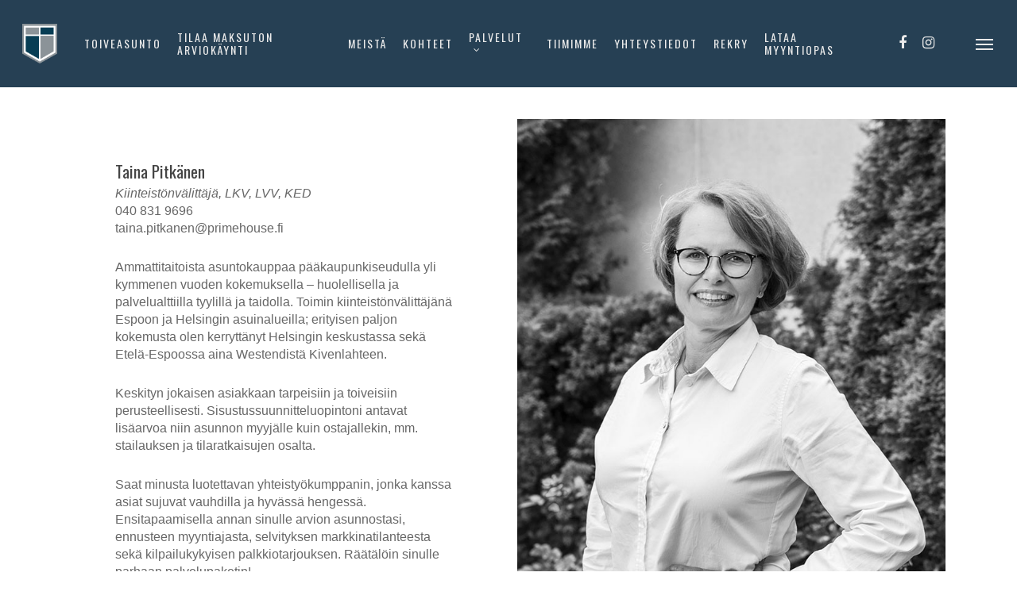

--- FILE ---
content_type: text/css
request_url: https://www.primehouse.fi/wp-content/plugins/kivi-wordpress-REST-API-instead-XML/public/css/kivi-public.css?ver=1.0.0
body_size: 1825
content:

/* INDEX ARCHIVE VIEW FOR KIVI ITEMS */
.kivi-index-archive {
  width: 100%;
  max-width: 986px;
  margin: 0 auto;
}

.kivi-item-filters {
  background: #e7e7e7;
  padding: 16px;
  margin-bottom: 1em;
}

.kivi-filter-cell {
  display: inline-block;
  width: 20%;
  padding: 8px;
}

.kivi-filter-cell label,
.kivi-filter-cell select,
.kivi-filter-cell input {
  width: 100%;
  font-size: 14px;
  height: 36px;
}

.kivi-filter-cell-50 {
  width: 48%;
}

.kivi-filter-cell-15 {
  width: 14%;
}

.kivi-index-item {
  border-radius: 2px;
  box-shadow: 0 2px 2px 0 rgba(0, 0, 0, 0.14), 0 3px 1px -2px rgba(0, 0, 0, 0.2),
    0 1px 5px 0 rgba(0, 0, 0, 0.12);
  margin-bottom: 32px;
}

.kivi-item {
  display: inline-block;
  padding: 10px;
  margin: 8px 16px;
  vertical-align: top;
  position: relative;
}

.kivi-item-img {
  width: 100%;
}
.kivi-item-img-wrapper img{
	width:100%;
	height: auto;
}

.kivi-item-body {
  font-size: 16px;
  line-height: 1.5;
  padding-top: 8px;
  box-sizing: border-box;
}
.kivi-item-body h2 {
  margin-top: 8px;
  font-size: 16px;
  padding-top: 8px;
  margin-bottom: 1rem;
}

input[type="submit"].button-kivi {
  display: block;
  padding: 0;
  width: 82px;
}

.kivi-single-item-title {
  font-size: 2em;
}

.slick-for-image-wrapper {
  position: relative;
  text-align: center;
}

.slick-for-image-wrapper.slick-current {
  background: #f9f9f9;
}

.slick-for-image.current {
  height: auto;
  max-height: 800px;
  display: inline-block;
  text-align: center;
}

.slick-slide,
.slick-slide img {
  display: inline-block;
  text-align: center;
}


.slick-carousel-image {
  text-align: center;
  max-height: 100px;
}

.slick-arrow {
  right: 0;
  display: block;
  background: rgba(0,0,0,0.5);
  border-radius: 50%;
  height: 48px;
  width: 48px;
  z-index: 100;
}

.slick-arrow:focus,
.slick-arrow:active {
  background: rgba(0,0,0,5);
}

.slick-arrow:hover {
  background: rgba(0,0,0,1);
}

.slick-arrow::before {
  opacity: 1;
}

.slick-prev {
  left: 0;
}

.kivi-item-cell {
  font-size: 14px;
  padding: 8px;
  border: 0;
  vertical-align: top;
}

.kivi-item-cell.kivi-item-cell-header {
  width: 240px;
  padding: 8px;
  text-align: left;
  word-break: break-word;
}

.kivi-item-cell-value {
  word-break: break-word;
}

@media (max-width: 800px) {
  .kivi-item-cell {
    display: block;
  }

  .kivi-item-cell-value {
    padding: 0 8px 8px 8px;
  }

  .kivi-item-cell.kivi-item-cell-header {
    padding-bottom: 0;
    width: 100%;
  }
}


.kivi-item-cell-value-wrap {
  word-break: break-all;
}

.kivi-item-cell-value ul {
  list-style: none;
  margin: 0 0 0 0;
  padding-left: 0;
}

#map {
  height: 0;
  padding-top: 62.5%;
  position: relative;
}

.kivi-item-link {
  display: flex;
  flex-wrap: wrap;
}

.kivi-item-link:focus {
  outline: 1px dotted;
}

.kivi-item-image {
  flex: 1 300px;
  max-height: 220px;
}
.kivi-item-image img {
  width: 100%;
  height: 100%;
  object-fit: cover;
}

.kivi-item-body {
  flex: 5 1 400px;
  padding: 16px;
}

.kivi-item-details {
  display: flex;
}

.kivi-item-details div {
  flex: 0 1 200px;
}

.bid-wanted .kivi-item-details__price::after {
  content: "tarjouskauppa";
  display: block;
}

.kivi-index-paginator {
  max-width: 600px;
  display: flex;
  text-align: center;
  margin: 2rem auto;
  justify-content: center;
}

.kivi-index-paginator .page-numbers,
.kivi-index-paginator .dots
.kivi-index-paginator .current  {
  height: 100%;
  flex: 1;
  padding-top: 5px;
  padding-bottom: 5px;
  font-size: 16px;
}

.kivi-index-paginator .page-numbers {
  max-width: 60px;
}

.kivi-index-paginator .prev,
.kivi-index-paginator .next {
  padding-left: 10px;
  padding-right: 10px;
  max-width: 120px;
}

a.page-numbers:hover {
  background-color: #eee;
}


/* Kivi-single-template */
.kivi-header-wrapper {
  display: block;
  margin-bottom: 8px;
}
.kivi-single-item-body-header {
  margin: 0;
  padding: 0;
  border-bottom: 1px solid #e6e9ee;
}

.kivi-single-item-body {
  width: 100%;
  max-width: 960px;
  margin: 16px auto;
  padding: 0 32px;
  font-size: 16px;
}

.kivi-single-item-structure {
  margin-bottom: 0;
}

.kivi-single-item-header {
  width: 100%;
  max-width: 960px;
  margin: 16px auto;
  padding: 32px;
  box-sizing: border-box;
}

.kivi-single-item-body-header button::after {
  content: "";
  padding: 0 5px;
  display: inline-block;
}
.kivi-single-item-body-header button::before {
  content: "–";
  padding: 0 5px;
  display: inline-block;
  min-width: 28px;
  text-align: center;
}

.kivi-single-item-body-header .is-hidden::before {
  content: "+";
  padding: 0 5px;
  display: inline-block;
  min-width: 28px;
  text-align: center;
}

.kivi-single-item-body-header .kivi-toggle {
  all: inherit;
  border: none;
}

.kivi-single-item-body-header .kivi-toggle:focus {
  outline-style: dotted;
  outline-width: 1px;
}

.kivi-item-table {
  border: 0;
  height: auto;
  max-height: 2000px;
  display: block;
  overflow: hidden;
  opacity: 1;
  text-align: left;
  transition: all .3s;
}
.kivi-item-table tr {
  border: none;
}

div.is-hidden {
  max-height: 0;
  opacity: 0;
  visibility: hidden;
  display: block;
  margin: 0;
  transition: all .3s;
 }

 /* Kivi-single-template: slick slider */
 .kivi-img-container {
    max-width: 1240px;
    margin: auto;
 }

 .slick-for-image.current {
  height: auto;
 }

 .slick-carousel .slick-slide.slick-current.slick-active img {
  box-shadow:inset 0px 0px 0px 2px #363636;
}

.slick-next:before {
  content: url(../chevron_right.svg);
}

.slick-prev:before {
  content: url(../chevron_left.svg);
}

.slick-for .slick-slide.slick-current.slick-active img {
  max-height: var(--img-height);
  width: auto;
}

.kivi-image-caption{
	display: block;
    position: absolute;
	bottom: 15px;
	margin: 0 30%;
    width: 40%;
	font-size: 15px;
	line-height: 17px;
	font-weight: bold;
	color: #000; 
	text-transform: uppercase;
	background-color: rgba(255,255,255,0.5);
    padding: 5px 0;
}

/* Kivi-single-template: real estate agent image */
.kivi-item-table.kivi-contact {
  display: flex;
  flex-wrap: wrap;
}

.kivi-contact tbody {
  margin-right: 6rem;
}

.kivi-iv-person th {
  border: none;
}

.kivi-iv-person-container {
  height: 140px;
  width: 140px;
  border-radius: 50%;
  overflow: hidden;
  display: inline-block;
}

.kivi-agent-image {
  border-radius: 40px;
  border: 4px solid rgb(255, 255, 255);
  box-shadow: rgb(10 10 10 ) 0px 0px 4px 0px;
  overflow: hidden;
  width: 80px;
  height: 80px;
  text-align: center;
  object-fit: cover;
  display: flex;
}

.kivi-agent-image img {
  object-fit: cover;
  width: 100%;
  height: 100%;
  object-position: top;
}

#Vesimaksu li {
    display: inline-block;
    padding-right: 3px;
}

/*Shortcode spesific styles*/
.kivi-item-list-item {
  border: 1px solid #f2f2f2;
  padding: 30px;
  margin-top: 1em;
}
.kivi-item-list-item:first-child {
  border-top: 1px solid #f2f2f2;
}
.kivi-item-list-body {
  display: inline-block;
  vertical-align: middle;
}
.kivi-item-list-heading {
  margin: 0;
  padding: 0;
  font-size: 1em;
}
.kivi-item-list-link {
  border: 0;
}
.kivi-item-list-link:hover {
  color: #222;
}
.kivi-item-list-item-image-wrapper {
  width: 160px;
  display: inline-block;
  vertical-align: middle;
  margin-right: 16px;
  margin-top: 8px;
  margin-bottom: 8px;
  border: 1px solid #f2f2f2;
  border-bottom: 2px solid #f2f2f2;
}
.kivi-item-list-item-image-wrapper:hover {
  border: 1px solid #e0e0e0;
  border-bottom: 2px solid #e0e0e0;
}
.kivi-item-list-item-image {
  width: 100%;
  border: 0;
}
.kivi-item-list-item-meta {
  font-style: italic;
  font-size: 14px;
  margin-bottom: 0;
}


.info-row-COMPANY_NAME{ display: none; }
.info-row-SUPPLIER_NAME{ display: none; }
